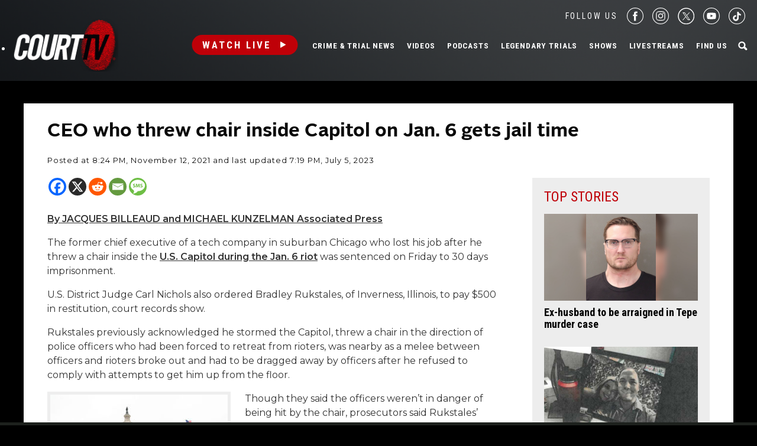

--- FILE ---
content_type: text/html; charset=utf-8
request_url: https://www.google.com/recaptcha/api2/anchor?ar=1&k=6LfHYQAVAAAAAJ9yZPvPCuWkNa1DpKjYEorFwLqj&co=aHR0cHM6Ly93d3cuY291cnR0di5jb206NDQz&hl=en&v=PoyoqOPhxBO7pBk68S4YbpHZ&size=normal&anchor-ms=20000&execute-ms=30000&cb=l2okzbtks1i2
body_size: 49380
content:
<!DOCTYPE HTML><html dir="ltr" lang="en"><head><meta http-equiv="Content-Type" content="text/html; charset=UTF-8">
<meta http-equiv="X-UA-Compatible" content="IE=edge">
<title>reCAPTCHA</title>
<style type="text/css">
/* cyrillic-ext */
@font-face {
  font-family: 'Roboto';
  font-style: normal;
  font-weight: 400;
  font-stretch: 100%;
  src: url(//fonts.gstatic.com/s/roboto/v48/KFO7CnqEu92Fr1ME7kSn66aGLdTylUAMa3GUBHMdazTgWw.woff2) format('woff2');
  unicode-range: U+0460-052F, U+1C80-1C8A, U+20B4, U+2DE0-2DFF, U+A640-A69F, U+FE2E-FE2F;
}
/* cyrillic */
@font-face {
  font-family: 'Roboto';
  font-style: normal;
  font-weight: 400;
  font-stretch: 100%;
  src: url(//fonts.gstatic.com/s/roboto/v48/KFO7CnqEu92Fr1ME7kSn66aGLdTylUAMa3iUBHMdazTgWw.woff2) format('woff2');
  unicode-range: U+0301, U+0400-045F, U+0490-0491, U+04B0-04B1, U+2116;
}
/* greek-ext */
@font-face {
  font-family: 'Roboto';
  font-style: normal;
  font-weight: 400;
  font-stretch: 100%;
  src: url(//fonts.gstatic.com/s/roboto/v48/KFO7CnqEu92Fr1ME7kSn66aGLdTylUAMa3CUBHMdazTgWw.woff2) format('woff2');
  unicode-range: U+1F00-1FFF;
}
/* greek */
@font-face {
  font-family: 'Roboto';
  font-style: normal;
  font-weight: 400;
  font-stretch: 100%;
  src: url(//fonts.gstatic.com/s/roboto/v48/KFO7CnqEu92Fr1ME7kSn66aGLdTylUAMa3-UBHMdazTgWw.woff2) format('woff2');
  unicode-range: U+0370-0377, U+037A-037F, U+0384-038A, U+038C, U+038E-03A1, U+03A3-03FF;
}
/* math */
@font-face {
  font-family: 'Roboto';
  font-style: normal;
  font-weight: 400;
  font-stretch: 100%;
  src: url(//fonts.gstatic.com/s/roboto/v48/KFO7CnqEu92Fr1ME7kSn66aGLdTylUAMawCUBHMdazTgWw.woff2) format('woff2');
  unicode-range: U+0302-0303, U+0305, U+0307-0308, U+0310, U+0312, U+0315, U+031A, U+0326-0327, U+032C, U+032F-0330, U+0332-0333, U+0338, U+033A, U+0346, U+034D, U+0391-03A1, U+03A3-03A9, U+03B1-03C9, U+03D1, U+03D5-03D6, U+03F0-03F1, U+03F4-03F5, U+2016-2017, U+2034-2038, U+203C, U+2040, U+2043, U+2047, U+2050, U+2057, U+205F, U+2070-2071, U+2074-208E, U+2090-209C, U+20D0-20DC, U+20E1, U+20E5-20EF, U+2100-2112, U+2114-2115, U+2117-2121, U+2123-214F, U+2190, U+2192, U+2194-21AE, U+21B0-21E5, U+21F1-21F2, U+21F4-2211, U+2213-2214, U+2216-22FF, U+2308-230B, U+2310, U+2319, U+231C-2321, U+2336-237A, U+237C, U+2395, U+239B-23B7, U+23D0, U+23DC-23E1, U+2474-2475, U+25AF, U+25B3, U+25B7, U+25BD, U+25C1, U+25CA, U+25CC, U+25FB, U+266D-266F, U+27C0-27FF, U+2900-2AFF, U+2B0E-2B11, U+2B30-2B4C, U+2BFE, U+3030, U+FF5B, U+FF5D, U+1D400-1D7FF, U+1EE00-1EEFF;
}
/* symbols */
@font-face {
  font-family: 'Roboto';
  font-style: normal;
  font-weight: 400;
  font-stretch: 100%;
  src: url(//fonts.gstatic.com/s/roboto/v48/KFO7CnqEu92Fr1ME7kSn66aGLdTylUAMaxKUBHMdazTgWw.woff2) format('woff2');
  unicode-range: U+0001-000C, U+000E-001F, U+007F-009F, U+20DD-20E0, U+20E2-20E4, U+2150-218F, U+2190, U+2192, U+2194-2199, U+21AF, U+21E6-21F0, U+21F3, U+2218-2219, U+2299, U+22C4-22C6, U+2300-243F, U+2440-244A, U+2460-24FF, U+25A0-27BF, U+2800-28FF, U+2921-2922, U+2981, U+29BF, U+29EB, U+2B00-2BFF, U+4DC0-4DFF, U+FFF9-FFFB, U+10140-1018E, U+10190-1019C, U+101A0, U+101D0-101FD, U+102E0-102FB, U+10E60-10E7E, U+1D2C0-1D2D3, U+1D2E0-1D37F, U+1F000-1F0FF, U+1F100-1F1AD, U+1F1E6-1F1FF, U+1F30D-1F30F, U+1F315, U+1F31C, U+1F31E, U+1F320-1F32C, U+1F336, U+1F378, U+1F37D, U+1F382, U+1F393-1F39F, U+1F3A7-1F3A8, U+1F3AC-1F3AF, U+1F3C2, U+1F3C4-1F3C6, U+1F3CA-1F3CE, U+1F3D4-1F3E0, U+1F3ED, U+1F3F1-1F3F3, U+1F3F5-1F3F7, U+1F408, U+1F415, U+1F41F, U+1F426, U+1F43F, U+1F441-1F442, U+1F444, U+1F446-1F449, U+1F44C-1F44E, U+1F453, U+1F46A, U+1F47D, U+1F4A3, U+1F4B0, U+1F4B3, U+1F4B9, U+1F4BB, U+1F4BF, U+1F4C8-1F4CB, U+1F4D6, U+1F4DA, U+1F4DF, U+1F4E3-1F4E6, U+1F4EA-1F4ED, U+1F4F7, U+1F4F9-1F4FB, U+1F4FD-1F4FE, U+1F503, U+1F507-1F50B, U+1F50D, U+1F512-1F513, U+1F53E-1F54A, U+1F54F-1F5FA, U+1F610, U+1F650-1F67F, U+1F687, U+1F68D, U+1F691, U+1F694, U+1F698, U+1F6AD, U+1F6B2, U+1F6B9-1F6BA, U+1F6BC, U+1F6C6-1F6CF, U+1F6D3-1F6D7, U+1F6E0-1F6EA, U+1F6F0-1F6F3, U+1F6F7-1F6FC, U+1F700-1F7FF, U+1F800-1F80B, U+1F810-1F847, U+1F850-1F859, U+1F860-1F887, U+1F890-1F8AD, U+1F8B0-1F8BB, U+1F8C0-1F8C1, U+1F900-1F90B, U+1F93B, U+1F946, U+1F984, U+1F996, U+1F9E9, U+1FA00-1FA6F, U+1FA70-1FA7C, U+1FA80-1FA89, U+1FA8F-1FAC6, U+1FACE-1FADC, U+1FADF-1FAE9, U+1FAF0-1FAF8, U+1FB00-1FBFF;
}
/* vietnamese */
@font-face {
  font-family: 'Roboto';
  font-style: normal;
  font-weight: 400;
  font-stretch: 100%;
  src: url(//fonts.gstatic.com/s/roboto/v48/KFO7CnqEu92Fr1ME7kSn66aGLdTylUAMa3OUBHMdazTgWw.woff2) format('woff2');
  unicode-range: U+0102-0103, U+0110-0111, U+0128-0129, U+0168-0169, U+01A0-01A1, U+01AF-01B0, U+0300-0301, U+0303-0304, U+0308-0309, U+0323, U+0329, U+1EA0-1EF9, U+20AB;
}
/* latin-ext */
@font-face {
  font-family: 'Roboto';
  font-style: normal;
  font-weight: 400;
  font-stretch: 100%;
  src: url(//fonts.gstatic.com/s/roboto/v48/KFO7CnqEu92Fr1ME7kSn66aGLdTylUAMa3KUBHMdazTgWw.woff2) format('woff2');
  unicode-range: U+0100-02BA, U+02BD-02C5, U+02C7-02CC, U+02CE-02D7, U+02DD-02FF, U+0304, U+0308, U+0329, U+1D00-1DBF, U+1E00-1E9F, U+1EF2-1EFF, U+2020, U+20A0-20AB, U+20AD-20C0, U+2113, U+2C60-2C7F, U+A720-A7FF;
}
/* latin */
@font-face {
  font-family: 'Roboto';
  font-style: normal;
  font-weight: 400;
  font-stretch: 100%;
  src: url(//fonts.gstatic.com/s/roboto/v48/KFO7CnqEu92Fr1ME7kSn66aGLdTylUAMa3yUBHMdazQ.woff2) format('woff2');
  unicode-range: U+0000-00FF, U+0131, U+0152-0153, U+02BB-02BC, U+02C6, U+02DA, U+02DC, U+0304, U+0308, U+0329, U+2000-206F, U+20AC, U+2122, U+2191, U+2193, U+2212, U+2215, U+FEFF, U+FFFD;
}
/* cyrillic-ext */
@font-face {
  font-family: 'Roboto';
  font-style: normal;
  font-weight: 500;
  font-stretch: 100%;
  src: url(//fonts.gstatic.com/s/roboto/v48/KFO7CnqEu92Fr1ME7kSn66aGLdTylUAMa3GUBHMdazTgWw.woff2) format('woff2');
  unicode-range: U+0460-052F, U+1C80-1C8A, U+20B4, U+2DE0-2DFF, U+A640-A69F, U+FE2E-FE2F;
}
/* cyrillic */
@font-face {
  font-family: 'Roboto';
  font-style: normal;
  font-weight: 500;
  font-stretch: 100%;
  src: url(//fonts.gstatic.com/s/roboto/v48/KFO7CnqEu92Fr1ME7kSn66aGLdTylUAMa3iUBHMdazTgWw.woff2) format('woff2');
  unicode-range: U+0301, U+0400-045F, U+0490-0491, U+04B0-04B1, U+2116;
}
/* greek-ext */
@font-face {
  font-family: 'Roboto';
  font-style: normal;
  font-weight: 500;
  font-stretch: 100%;
  src: url(//fonts.gstatic.com/s/roboto/v48/KFO7CnqEu92Fr1ME7kSn66aGLdTylUAMa3CUBHMdazTgWw.woff2) format('woff2');
  unicode-range: U+1F00-1FFF;
}
/* greek */
@font-face {
  font-family: 'Roboto';
  font-style: normal;
  font-weight: 500;
  font-stretch: 100%;
  src: url(//fonts.gstatic.com/s/roboto/v48/KFO7CnqEu92Fr1ME7kSn66aGLdTylUAMa3-UBHMdazTgWw.woff2) format('woff2');
  unicode-range: U+0370-0377, U+037A-037F, U+0384-038A, U+038C, U+038E-03A1, U+03A3-03FF;
}
/* math */
@font-face {
  font-family: 'Roboto';
  font-style: normal;
  font-weight: 500;
  font-stretch: 100%;
  src: url(//fonts.gstatic.com/s/roboto/v48/KFO7CnqEu92Fr1ME7kSn66aGLdTylUAMawCUBHMdazTgWw.woff2) format('woff2');
  unicode-range: U+0302-0303, U+0305, U+0307-0308, U+0310, U+0312, U+0315, U+031A, U+0326-0327, U+032C, U+032F-0330, U+0332-0333, U+0338, U+033A, U+0346, U+034D, U+0391-03A1, U+03A3-03A9, U+03B1-03C9, U+03D1, U+03D5-03D6, U+03F0-03F1, U+03F4-03F5, U+2016-2017, U+2034-2038, U+203C, U+2040, U+2043, U+2047, U+2050, U+2057, U+205F, U+2070-2071, U+2074-208E, U+2090-209C, U+20D0-20DC, U+20E1, U+20E5-20EF, U+2100-2112, U+2114-2115, U+2117-2121, U+2123-214F, U+2190, U+2192, U+2194-21AE, U+21B0-21E5, U+21F1-21F2, U+21F4-2211, U+2213-2214, U+2216-22FF, U+2308-230B, U+2310, U+2319, U+231C-2321, U+2336-237A, U+237C, U+2395, U+239B-23B7, U+23D0, U+23DC-23E1, U+2474-2475, U+25AF, U+25B3, U+25B7, U+25BD, U+25C1, U+25CA, U+25CC, U+25FB, U+266D-266F, U+27C0-27FF, U+2900-2AFF, U+2B0E-2B11, U+2B30-2B4C, U+2BFE, U+3030, U+FF5B, U+FF5D, U+1D400-1D7FF, U+1EE00-1EEFF;
}
/* symbols */
@font-face {
  font-family: 'Roboto';
  font-style: normal;
  font-weight: 500;
  font-stretch: 100%;
  src: url(//fonts.gstatic.com/s/roboto/v48/KFO7CnqEu92Fr1ME7kSn66aGLdTylUAMaxKUBHMdazTgWw.woff2) format('woff2');
  unicode-range: U+0001-000C, U+000E-001F, U+007F-009F, U+20DD-20E0, U+20E2-20E4, U+2150-218F, U+2190, U+2192, U+2194-2199, U+21AF, U+21E6-21F0, U+21F3, U+2218-2219, U+2299, U+22C4-22C6, U+2300-243F, U+2440-244A, U+2460-24FF, U+25A0-27BF, U+2800-28FF, U+2921-2922, U+2981, U+29BF, U+29EB, U+2B00-2BFF, U+4DC0-4DFF, U+FFF9-FFFB, U+10140-1018E, U+10190-1019C, U+101A0, U+101D0-101FD, U+102E0-102FB, U+10E60-10E7E, U+1D2C0-1D2D3, U+1D2E0-1D37F, U+1F000-1F0FF, U+1F100-1F1AD, U+1F1E6-1F1FF, U+1F30D-1F30F, U+1F315, U+1F31C, U+1F31E, U+1F320-1F32C, U+1F336, U+1F378, U+1F37D, U+1F382, U+1F393-1F39F, U+1F3A7-1F3A8, U+1F3AC-1F3AF, U+1F3C2, U+1F3C4-1F3C6, U+1F3CA-1F3CE, U+1F3D4-1F3E0, U+1F3ED, U+1F3F1-1F3F3, U+1F3F5-1F3F7, U+1F408, U+1F415, U+1F41F, U+1F426, U+1F43F, U+1F441-1F442, U+1F444, U+1F446-1F449, U+1F44C-1F44E, U+1F453, U+1F46A, U+1F47D, U+1F4A3, U+1F4B0, U+1F4B3, U+1F4B9, U+1F4BB, U+1F4BF, U+1F4C8-1F4CB, U+1F4D6, U+1F4DA, U+1F4DF, U+1F4E3-1F4E6, U+1F4EA-1F4ED, U+1F4F7, U+1F4F9-1F4FB, U+1F4FD-1F4FE, U+1F503, U+1F507-1F50B, U+1F50D, U+1F512-1F513, U+1F53E-1F54A, U+1F54F-1F5FA, U+1F610, U+1F650-1F67F, U+1F687, U+1F68D, U+1F691, U+1F694, U+1F698, U+1F6AD, U+1F6B2, U+1F6B9-1F6BA, U+1F6BC, U+1F6C6-1F6CF, U+1F6D3-1F6D7, U+1F6E0-1F6EA, U+1F6F0-1F6F3, U+1F6F7-1F6FC, U+1F700-1F7FF, U+1F800-1F80B, U+1F810-1F847, U+1F850-1F859, U+1F860-1F887, U+1F890-1F8AD, U+1F8B0-1F8BB, U+1F8C0-1F8C1, U+1F900-1F90B, U+1F93B, U+1F946, U+1F984, U+1F996, U+1F9E9, U+1FA00-1FA6F, U+1FA70-1FA7C, U+1FA80-1FA89, U+1FA8F-1FAC6, U+1FACE-1FADC, U+1FADF-1FAE9, U+1FAF0-1FAF8, U+1FB00-1FBFF;
}
/* vietnamese */
@font-face {
  font-family: 'Roboto';
  font-style: normal;
  font-weight: 500;
  font-stretch: 100%;
  src: url(//fonts.gstatic.com/s/roboto/v48/KFO7CnqEu92Fr1ME7kSn66aGLdTylUAMa3OUBHMdazTgWw.woff2) format('woff2');
  unicode-range: U+0102-0103, U+0110-0111, U+0128-0129, U+0168-0169, U+01A0-01A1, U+01AF-01B0, U+0300-0301, U+0303-0304, U+0308-0309, U+0323, U+0329, U+1EA0-1EF9, U+20AB;
}
/* latin-ext */
@font-face {
  font-family: 'Roboto';
  font-style: normal;
  font-weight: 500;
  font-stretch: 100%;
  src: url(//fonts.gstatic.com/s/roboto/v48/KFO7CnqEu92Fr1ME7kSn66aGLdTylUAMa3KUBHMdazTgWw.woff2) format('woff2');
  unicode-range: U+0100-02BA, U+02BD-02C5, U+02C7-02CC, U+02CE-02D7, U+02DD-02FF, U+0304, U+0308, U+0329, U+1D00-1DBF, U+1E00-1E9F, U+1EF2-1EFF, U+2020, U+20A0-20AB, U+20AD-20C0, U+2113, U+2C60-2C7F, U+A720-A7FF;
}
/* latin */
@font-face {
  font-family: 'Roboto';
  font-style: normal;
  font-weight: 500;
  font-stretch: 100%;
  src: url(//fonts.gstatic.com/s/roboto/v48/KFO7CnqEu92Fr1ME7kSn66aGLdTylUAMa3yUBHMdazQ.woff2) format('woff2');
  unicode-range: U+0000-00FF, U+0131, U+0152-0153, U+02BB-02BC, U+02C6, U+02DA, U+02DC, U+0304, U+0308, U+0329, U+2000-206F, U+20AC, U+2122, U+2191, U+2193, U+2212, U+2215, U+FEFF, U+FFFD;
}
/* cyrillic-ext */
@font-face {
  font-family: 'Roboto';
  font-style: normal;
  font-weight: 900;
  font-stretch: 100%;
  src: url(//fonts.gstatic.com/s/roboto/v48/KFO7CnqEu92Fr1ME7kSn66aGLdTylUAMa3GUBHMdazTgWw.woff2) format('woff2');
  unicode-range: U+0460-052F, U+1C80-1C8A, U+20B4, U+2DE0-2DFF, U+A640-A69F, U+FE2E-FE2F;
}
/* cyrillic */
@font-face {
  font-family: 'Roboto';
  font-style: normal;
  font-weight: 900;
  font-stretch: 100%;
  src: url(//fonts.gstatic.com/s/roboto/v48/KFO7CnqEu92Fr1ME7kSn66aGLdTylUAMa3iUBHMdazTgWw.woff2) format('woff2');
  unicode-range: U+0301, U+0400-045F, U+0490-0491, U+04B0-04B1, U+2116;
}
/* greek-ext */
@font-face {
  font-family: 'Roboto';
  font-style: normal;
  font-weight: 900;
  font-stretch: 100%;
  src: url(//fonts.gstatic.com/s/roboto/v48/KFO7CnqEu92Fr1ME7kSn66aGLdTylUAMa3CUBHMdazTgWw.woff2) format('woff2');
  unicode-range: U+1F00-1FFF;
}
/* greek */
@font-face {
  font-family: 'Roboto';
  font-style: normal;
  font-weight: 900;
  font-stretch: 100%;
  src: url(//fonts.gstatic.com/s/roboto/v48/KFO7CnqEu92Fr1ME7kSn66aGLdTylUAMa3-UBHMdazTgWw.woff2) format('woff2');
  unicode-range: U+0370-0377, U+037A-037F, U+0384-038A, U+038C, U+038E-03A1, U+03A3-03FF;
}
/* math */
@font-face {
  font-family: 'Roboto';
  font-style: normal;
  font-weight: 900;
  font-stretch: 100%;
  src: url(//fonts.gstatic.com/s/roboto/v48/KFO7CnqEu92Fr1ME7kSn66aGLdTylUAMawCUBHMdazTgWw.woff2) format('woff2');
  unicode-range: U+0302-0303, U+0305, U+0307-0308, U+0310, U+0312, U+0315, U+031A, U+0326-0327, U+032C, U+032F-0330, U+0332-0333, U+0338, U+033A, U+0346, U+034D, U+0391-03A1, U+03A3-03A9, U+03B1-03C9, U+03D1, U+03D5-03D6, U+03F0-03F1, U+03F4-03F5, U+2016-2017, U+2034-2038, U+203C, U+2040, U+2043, U+2047, U+2050, U+2057, U+205F, U+2070-2071, U+2074-208E, U+2090-209C, U+20D0-20DC, U+20E1, U+20E5-20EF, U+2100-2112, U+2114-2115, U+2117-2121, U+2123-214F, U+2190, U+2192, U+2194-21AE, U+21B0-21E5, U+21F1-21F2, U+21F4-2211, U+2213-2214, U+2216-22FF, U+2308-230B, U+2310, U+2319, U+231C-2321, U+2336-237A, U+237C, U+2395, U+239B-23B7, U+23D0, U+23DC-23E1, U+2474-2475, U+25AF, U+25B3, U+25B7, U+25BD, U+25C1, U+25CA, U+25CC, U+25FB, U+266D-266F, U+27C0-27FF, U+2900-2AFF, U+2B0E-2B11, U+2B30-2B4C, U+2BFE, U+3030, U+FF5B, U+FF5D, U+1D400-1D7FF, U+1EE00-1EEFF;
}
/* symbols */
@font-face {
  font-family: 'Roboto';
  font-style: normal;
  font-weight: 900;
  font-stretch: 100%;
  src: url(//fonts.gstatic.com/s/roboto/v48/KFO7CnqEu92Fr1ME7kSn66aGLdTylUAMaxKUBHMdazTgWw.woff2) format('woff2');
  unicode-range: U+0001-000C, U+000E-001F, U+007F-009F, U+20DD-20E0, U+20E2-20E4, U+2150-218F, U+2190, U+2192, U+2194-2199, U+21AF, U+21E6-21F0, U+21F3, U+2218-2219, U+2299, U+22C4-22C6, U+2300-243F, U+2440-244A, U+2460-24FF, U+25A0-27BF, U+2800-28FF, U+2921-2922, U+2981, U+29BF, U+29EB, U+2B00-2BFF, U+4DC0-4DFF, U+FFF9-FFFB, U+10140-1018E, U+10190-1019C, U+101A0, U+101D0-101FD, U+102E0-102FB, U+10E60-10E7E, U+1D2C0-1D2D3, U+1D2E0-1D37F, U+1F000-1F0FF, U+1F100-1F1AD, U+1F1E6-1F1FF, U+1F30D-1F30F, U+1F315, U+1F31C, U+1F31E, U+1F320-1F32C, U+1F336, U+1F378, U+1F37D, U+1F382, U+1F393-1F39F, U+1F3A7-1F3A8, U+1F3AC-1F3AF, U+1F3C2, U+1F3C4-1F3C6, U+1F3CA-1F3CE, U+1F3D4-1F3E0, U+1F3ED, U+1F3F1-1F3F3, U+1F3F5-1F3F7, U+1F408, U+1F415, U+1F41F, U+1F426, U+1F43F, U+1F441-1F442, U+1F444, U+1F446-1F449, U+1F44C-1F44E, U+1F453, U+1F46A, U+1F47D, U+1F4A3, U+1F4B0, U+1F4B3, U+1F4B9, U+1F4BB, U+1F4BF, U+1F4C8-1F4CB, U+1F4D6, U+1F4DA, U+1F4DF, U+1F4E3-1F4E6, U+1F4EA-1F4ED, U+1F4F7, U+1F4F9-1F4FB, U+1F4FD-1F4FE, U+1F503, U+1F507-1F50B, U+1F50D, U+1F512-1F513, U+1F53E-1F54A, U+1F54F-1F5FA, U+1F610, U+1F650-1F67F, U+1F687, U+1F68D, U+1F691, U+1F694, U+1F698, U+1F6AD, U+1F6B2, U+1F6B9-1F6BA, U+1F6BC, U+1F6C6-1F6CF, U+1F6D3-1F6D7, U+1F6E0-1F6EA, U+1F6F0-1F6F3, U+1F6F7-1F6FC, U+1F700-1F7FF, U+1F800-1F80B, U+1F810-1F847, U+1F850-1F859, U+1F860-1F887, U+1F890-1F8AD, U+1F8B0-1F8BB, U+1F8C0-1F8C1, U+1F900-1F90B, U+1F93B, U+1F946, U+1F984, U+1F996, U+1F9E9, U+1FA00-1FA6F, U+1FA70-1FA7C, U+1FA80-1FA89, U+1FA8F-1FAC6, U+1FACE-1FADC, U+1FADF-1FAE9, U+1FAF0-1FAF8, U+1FB00-1FBFF;
}
/* vietnamese */
@font-face {
  font-family: 'Roboto';
  font-style: normal;
  font-weight: 900;
  font-stretch: 100%;
  src: url(//fonts.gstatic.com/s/roboto/v48/KFO7CnqEu92Fr1ME7kSn66aGLdTylUAMa3OUBHMdazTgWw.woff2) format('woff2');
  unicode-range: U+0102-0103, U+0110-0111, U+0128-0129, U+0168-0169, U+01A0-01A1, U+01AF-01B0, U+0300-0301, U+0303-0304, U+0308-0309, U+0323, U+0329, U+1EA0-1EF9, U+20AB;
}
/* latin-ext */
@font-face {
  font-family: 'Roboto';
  font-style: normal;
  font-weight: 900;
  font-stretch: 100%;
  src: url(//fonts.gstatic.com/s/roboto/v48/KFO7CnqEu92Fr1ME7kSn66aGLdTylUAMa3KUBHMdazTgWw.woff2) format('woff2');
  unicode-range: U+0100-02BA, U+02BD-02C5, U+02C7-02CC, U+02CE-02D7, U+02DD-02FF, U+0304, U+0308, U+0329, U+1D00-1DBF, U+1E00-1E9F, U+1EF2-1EFF, U+2020, U+20A0-20AB, U+20AD-20C0, U+2113, U+2C60-2C7F, U+A720-A7FF;
}
/* latin */
@font-face {
  font-family: 'Roboto';
  font-style: normal;
  font-weight: 900;
  font-stretch: 100%;
  src: url(//fonts.gstatic.com/s/roboto/v48/KFO7CnqEu92Fr1ME7kSn66aGLdTylUAMa3yUBHMdazQ.woff2) format('woff2');
  unicode-range: U+0000-00FF, U+0131, U+0152-0153, U+02BB-02BC, U+02C6, U+02DA, U+02DC, U+0304, U+0308, U+0329, U+2000-206F, U+20AC, U+2122, U+2191, U+2193, U+2212, U+2215, U+FEFF, U+FFFD;
}

</style>
<link rel="stylesheet" type="text/css" href="https://www.gstatic.com/recaptcha/releases/PoyoqOPhxBO7pBk68S4YbpHZ/styles__ltr.css">
<script nonce="9AK0BFHDGtw2IPxXIKT6iw" type="text/javascript">window['__recaptcha_api'] = 'https://www.google.com/recaptcha/api2/';</script>
<script type="text/javascript" src="https://www.gstatic.com/recaptcha/releases/PoyoqOPhxBO7pBk68S4YbpHZ/recaptcha__en.js" nonce="9AK0BFHDGtw2IPxXIKT6iw">
      
    </script></head>
<body><div id="rc-anchor-alert" class="rc-anchor-alert"></div>
<input type="hidden" id="recaptcha-token" value="[base64]">
<script type="text/javascript" nonce="9AK0BFHDGtw2IPxXIKT6iw">
      recaptcha.anchor.Main.init("[\x22ainput\x22,[\x22bgdata\x22,\x22\x22,\[base64]/[base64]/[base64]/bmV3IHJbeF0oY1swXSk6RT09Mj9uZXcgclt4XShjWzBdLGNbMV0pOkU9PTM/bmV3IHJbeF0oY1swXSxjWzFdLGNbMl0pOkU9PTQ/[base64]/[base64]/[base64]/[base64]/[base64]/[base64]/[base64]/[base64]\x22,\[base64]\\u003d\x22,\x22InzCgGE3wqbDtGPDiMKNw5jCpUMDw7DCqiQFwp3Cr8OKwrjDtsKmFlHCgMKmFiwbwokJwq9ZwqrDumjCrC/Di0VUV8KDw6wTfcKzwpIwXX/DvMOSPCF4NMKIw7fDjh3CugorFH9Iw5rCqMOYXMOqw5xmwrFYwoYLw4pIbsKsw4nDtcOpIhnDvMO/wonCpMONLFPCvMKxwr/[base64]/wqLCtcO8EcOwYzprV37CscKaKsOCJcKmN2nCocKfOMKtSwzDtz/Dp8OfDsKgwqZRwrfCi8Odw47DlgwaME3DrWcHwqPCqsKuUsK5wpTDoy7Cu8KewrrDrsKdOUrCh8OyPEkHw4cpCEXCrcOXw63DpMOVKVNFw6I7w5nDpmVOw408XlrChRNnw5/DlHbDtgHDu8KgeiHDvcOswrbDjsKRw6c4XyACw4UbGcODfcOECXvCgMKjwqfCjMOOIMOEwoMdHcOKwr3Cj8Kqw7pMIcKUUcK5aQXCq8OxwpU+wod/woXDn1HCt8OCw7PCrzTDr8Kzwo/DnMKfIsOxdVRSw7/[base64]/CksK0w6/DnsOmd8KywrlffjLDvsOEScKqXsO0aMO7wqzCiTXChMK4w4PCvVlsHFMKw4VeVwfCtcKBEXlgC2FIw5JZw67Cn8OCLC3CkcOUOHrDqsOjw6fCm1XCk8K2dMKLT8KMwrdBwrQrw4/DuirClmvCpcKDw7l7UFJnI8KFwrHDnkLDncKXEi3DsXAKwobCsMOKwrIAwrXCkMOnwr/DgzXDrGo0c3HCkRUcJcKXXMO7w5cIXcK+SMOzE0s1w63CoMOySg/CgcKxwq4/X3nDk8Oww450wqEzIcOeA8KMHjTCtgpJG8K6w4bDtTt9VsOGMsOaw6AeasOVwpIwBX4rwr0YD2bCicOxw7JtYyTDvHdiChrDlwAHOsO5wrDCriQxw67DsMK0w7ASIsKfw6TDgsOCLMKsw5/DmxHCiDsLS8K4w64Mw4dbG8KBwrIoSMKIw6PCqlx8IxzCugwuT1pYw4LDuXrCrMKLw6zDg3F7ZMKJSAHCjknCkFbDviLDiy/[base64]/DqMK0wrXCnSzCpkbCqgHCmSnDhMO8wrHDoMKVwrhrCxUQG2RVSlHCqyDDjsO3w6rDusOaH8Kbw4VaAQ3CjmcHYR7DqGNiY8O+FsKBBWnCrCTDjDfDh0LDsy/[base64]/CnMKFdULCgcOKw70Tw77CtMKMw5HDtmvCjcKpwr7Dp0HCoMK5wqnCoEHCm8K0MRvCpsKFw5LDrD/[base64]/[base64]/Co8KvwpTDp8K6woMBZWR5b8KMw7ETMldfNAFxC3HDvcKqw5c/CcK6w4suT8KwHUvCtTDCrcK2wp3Dm1IDwqXCkzxYPMK5w7XDikMNF8ObZlXDksKUw7/Di8KYNsKTWcO/woPCsTjDqiNuMjTDt8KyJ8KYwq/CrETDl8Okw61ew6rDqH/[base64]/wodnacKmw5lew7LDv8ORw65iX8OmRjXCicOXwolDM8OBw6nChMOqfMKZw7pFwqxdw65MwqPDgcKdw7wcw6HCokTDuEsLw67DgEPClxpDUWjCpFXDk8OQw5rCnWjCn8Opw6HDvlrCmsOFUcOXw53CuMOse1NCwp3DosKPfBjDnzlYwq/DpUgowp0XN1nDlwVqw5s7OiTCpzfDiG/Cp19WMHEOGcK3woxWX8KQAwLCusOpwr3DjsKoRsKtf8KUwpzDkCXDg8OJYGsHw6fDkCDDnsKNM8OQBcOtw7fDq8KYDsOOw4LCncO/QcOQw6LCrcKywoDCucKxf3NGwpDDrhXDpMK2w6x2ZcOow692f8OWL8KNAWjClsOSGcOUWsOuwoo2ZcKpwp7Dk0RiwokbIhknMsOcehrCgQwmN8OAH8Omw5HDhQfDg0DCrjgjwoDCsnsyw7rCqSwtZR/CvsOLwroBw69WZD/Ch1EewozCgXkiMzjDmcOBw4/DqTBXOMKHw5oZw4fCqsKlwo/[base64]/DnFzCsX0fw6s/w7zDncK+w7PCuEcZPHpwTcOMAsOBE8Oow6fDgn1PwqTCjsKvdjNgSsO/WsOjwqXDscOiKSTDq8KHw4MDw54uXCHDgMKXbyPCr21DwoTCgcO1asO9wpHChhwZw53DkMKoMsOGK8OdwqgkKXnCsTgZQ0hOwrLCiQokfcKYw5TDlGXDvcOBw7NpGUfCjzzCnsOhwqEtB3wowqEGY1zCvh/CrsOrfx8+wrPCvTQjdQJbVVNhQyzDlGJlwoAewqlzcMK1w75OXsO9RMK9wrJtw6M5Xg47w7rDjhs9w7hvCcKew6t4wqLCgEjCmxRZf8OwwpgRwqdlYcOkwrrCijjCkBPDlcKnwrzCrkJ3GRZ/wqjDtUZvw5nCmgvCqkzCjUEFwoJaP8Kiw787wrlSw6JnL8Kvw6bDh8KJw4p9C2XDmMO6fCYGWsOYCsOIKRDDi8O2KMKLESVxYMKLYmrCgcOQw5PDnsOmDhHDucOpw4bDpMKJfgkrw7fDv3vCrWw/[base64]/[base64]/[base64]/DssKRIMO3w4jCv25FU8OZwofCgcO4AVfClmcoE8KABUJkw5LDrsO/[base64]/CuMKXH8KkelbDjTfClUljd8Ktw4fCu8Ohw4hRw5IYAsKSw4tUCzTDhhsaO8OXXsKAVwhPw7dpQcO0AsK8wozCo8OCwplwSibCssOywrnCkSnDvT/DmcKzFcK0woTDrGLDrUHCv3bDnF5jwq0Td8O2w6bCp8Kmw4ogwqTDgMOhMgpQw6UuecOxLjtRwpcLwrrDiFoCL3DCtyrDmcK0w6xHIsOrwrIFw6Jdw6LDscKrF1phwpvCtGoQUcKMG8K8NcO/wrnCi09ATsKfwqTClMOeBEhgw77DhMOSwrxeM8KSw7zCkTsZMGTDpQ3DpMOAw5Esw6vDicKewqvDhCXDs1nCmC/[base64]/wqNewq8MwqZbw64GCMO8D0nCrgLCu8KXOH/[base64]/DmTjCpUHDjW/ChW4lG2oTw7AXw5fDrF7DuU3DmsOQw6BNw5fChxh0Ow5LwofCsHMQFGZPBSXCvMOJw48dwpwiw4MMEMKiOcKdw6Iawow7bTvDr8Kyw5oUw6HCvBFiwoVnQMKow5rDl8OUOsOmPnHCvcOUw6PDkx08VXRtw40rF8OCQsK4Q0TDjsOWw7nDjcOVPsOVFgQoBUFqwo/ClRtDwpzCuATDhnBtwo/CjMOqw5TDlzfCkMKMBU1UI8KIw73DnHN4wo3DlcKDwoXDncKYNA3DkUR+EHhJXinCnWzCj0nCiXoSwqRMw7/DosOQG198w4XDlcKKw7MTd2zDqMK5fsOve8OzOMKfwr8hDU8Zw7VSw6fCgkLCocKMLcOWwrvDssKKw5PCjhdDUxksw4VQfsKgw6EZewLDtzDDssOgw4nCpsOkw5/[base64]/[base64]/Cj8KrbsOaw7Qgw5w8NcOoI8O2I8KowrwIf8OvDjvChXIAXWQUw5rDp286wqXDpsKOW8KkaMO/wonCp8O6OV3CicOnDlcww53DtsOKNsKfZ1vDjsKVeD3DuMOFwrJVw410wpvDoMKMXUlBK8OiYW7CuWgjWcKeFBbCgMKJwrlRVDLCgmbCgnbCvEvDshsGw6txwpfCg3nChwxlZMOwJD0/w4HDt8KvLHDCpzHCh8O8w5gZwoMzw4ccTxDCuGfDk8Kfw6ojwpEGdCx4w7MdPcO6UsO2b8OgwqFvw5zDmHEAw5jDjcKNTQLCk8KKw5drwq3Dj8K9UcKVTVjCpQTDhhTClV7CmkLDlFtOw6lowoDDsMOvw7w7wpoCPcOKJypbw7HCgcO/w73DokJKw5sDw6jCqMOiwodTZlXCrsKxE8Obw7kMwrXClMOjNsKyKjFJw50Rcn9swpnDj03CoUfCh8K7wrRtMH3DrsOcCsOLwrNqGnPDusKxY8KCw5zCssKpeMKsMAYnEMOqKywMwp/CvMKRS8K0w704KMOpQBJ8F3xawpsdQcOhw53DjU3DmQrCu0o6w7nDpsOiw4jDucKpWsKgRRcawpYCw7sNR8KDw6tfBRg3w6tRbAw4NMOpwo7Ck8KrcMKNw5bDljTCgwHDpRrDlRleSMOZw7oVwrhMw6IYwp8dwq/ChyjCl3lHMxkQdTjDhcOFfMONY1bChsKsw7ZnKAYkK8OmwpsbCWkxwrtzGsKWwpwFKjDCvy3CkcKcw5xGS8KDIcOHwqHCq8KHwpA+F8KYd8OgYcKHw6I/Z8OIFy0iFMK6HDrDi8Kiw4VCHcO/ZzXCgMKqwo7DosKlwoNKREBAJR4qwrvCnVhkw7whZ2/DjDrDhcKFEMOvw5XDtQIUSW/Cu1fDoG3DlMOPE8KRw7rDnwfCuTXCocOqMUZ+MMKGA8KbbyY/E0EMwrDDv0cTw6TCnsKbw6oPw4nCpcKRw5Y2FFQEd8OKw7LDiklnAMOkSg85Ciozw7wsEsKmwoLDtDZCGFlDB8Olwq8kwrAfw4nCvMO9w7wmYMODasOQOS7DtMOWw74jesO7CgV/aMO7CS7DjwZJw71AH8OZHMOUwrx/SBdKccK6BgzDkDw+dyjCix/CnTljbsONw6LCs8KxWA50woUbwrNMwqt3URIxwosTwpbCsgjDhsKoMWQXCMKIHBouw4oHXGJlIGIcZycrFsKRZcOjRsO3PCjClgvDlnVpwrYodCg2wp/DsMKUw5/Dv8KFf2rDnhtCwr1bw5lVX8KqWkXDvHwGQMOVOsK2w5rDu8KYVHtTEsO6Mmduw6jDrUATGTtORUAVe28bKsKMcMK+w7EAd8OCUcKcQcKxXcOLEcOaZ8O8DsOQwrY6w4U1VcKkw5hzFj0SHQFyNcOLPgJVSQhvw53DpsK8w5Zqw64/w4Y8wrEkBg14LGLCjsK2wrM1Bj7Cj8O7ecKswr3DuMO6a8OjWQPDkxrCryUkw7LCqMKCWXTCjMOGY8OBwoYGw7TCqTlNwoEJdXMJw7rDl1/Cu8OfCMOuw4/DhsOqwpbCqgXCmMOEV8O1wrwowqrDicK9w6DCm8K2TcKhbn43YcK/LA/DsEzCosKWL8KUw6LDksK9CikNwq3DrMOPwpIsw7HCjTPDtcObwpDDg8OawoHDtMOrw5w5Mx1rBAXDv1Mgw4EUwrBAV1ROJw/DucKAw4zCqE3Ct8O1MS7CnBbCv8KOMsKGEGrDkcOHAMKZwq1aLgFLG8K/[base64]/[base64]/L8K/w40PFhTDiMOKw4HCk8Kdw6fCvQvChDXDnhjDh2HCuDrCtsO0wpHCq07Dg2YpRcK2wrHDuzLCrUTDnWQFw7QZwpHDucKawovDgxk1E8OOw5bDkcK7W8O9wp/[base64]/DikTDtXhgwqzDlR0sYcOOHznChk3CjzRNUgbDpsOLwpBWcsK1esKJwox5w6MOwqw/FEtRwrzCiMKVwrbCjU5jwrTDt0MqEwJYJcOaw5bCs2XCvmgQwprDpUYBGHl+WsOaFHDDkMKRwp/Dh8ObPV/DuTUwGMKMw59/WnXCl8KawoBKLWIzY8OQw6fDkC7DiMOCwpoPZznCvVxOw4dHwqVMJsOiNw3DkHTDtcOBwpA8w4MTPz7Dt8KiTTTDvsOAw5zCuMK6awknFsKCwoTCkmBKXBQ7wpM2N2/DoV/Dk3pbT8OswqAww7nCoy7DrXjCoWLDpGbCuQHDksKXS8K5XiYbw64FIDVmwpAww64SUsKQMQglUFg1NwMJwqvClWHDkRvChsOhw785wr0Dw5DDmMKLw6V8UcKKwqvCocORJgrDkWbDrcKfwqQpwqAiw7EdLUjCgEBUw5cQXj/CmMOtBcKwcnvCsCQYJMOPwoUVdXkON8KNw5HDnQ8swojCgcKsw7PDqsO1MT1CW8KuwqrCnMO1fi3DkMOow5fCinTCrsOcwrPDoMOxwoNkNyzCnsKwRcOcTA/DuMKlw53Dl2xxwrfDiw87wqbChl8pwp3CkcO2wqd+w6czwpbDpcK7XsOvwqHDvAVdw7ENw6xkw7zDkcO+w5gpw5EwVcKkIn/[base64]/V8ONdDvCmsORw5xxw5XCl8KadMOEw4zDusOlwqggw7DCicKuMWPDkUZ9woDDssOBdkxiKcOGBRLDh8KvwqFgw4XDr8OBwow4wp3DpTV4wrdrwpwRwrgPShzCumDCl07CgE/ChcO2RkzCqmFhf8KafhbCrMO/wps8LBE8f1p/EsOaw6fDt8OedGzDtRwrFFU6Q37CrQ9+cAwXYCULW8KKH07DmcK1c8KXwrnDjcO/WV8LFiHDisOpJsK/w73DiVLDnnLDlcOLwqzCvwVOHMK1wpLCoAHCvkLCisKywrTDhMOpP1lQY3bDokhNdjhVLcKhwp7Cq3YPS1h8cQ3CiMK+asOrScO2PsO/IcOHw7NuBA3Dl8OGMkbDmMK7w4VRLsO/w7hewonCoFFUwqzDhkMMNMONXsKOIcOCQwTCgCDDj3hsw7DCu0zClk83Rn3CtMOyasOxcQLCvzohEMOGwploDVrCkTARwolHwr/CocOnw45AQ3jDhSbCoygpw77DjzMFwrjDhF82wrbCklg6w6nCgicDwq8Iw54PwpoVw5JXw50xNsKZwrHDnUvCo8OQZsKEJ8K6wqrCkxtZWTQzdcK2w6bCpMKLKcKmwrhowp4wJyBAwofDmXw8w6XCjyh0w63Cl2dxw4Yow57DkBA/[base64]/CiQQ/WkbCg03DizpTwrJlL8KbdzZQwpQcEiE3wpDCugzChsOaw5B7c8OoIMOjT8KPw6syLcK8w5zDncKlccKsw6XCs8OxNXLCn8K1w7wvRD/Dpy7CuBofS8KhRW8uw7PCgE7CqcKnLVfChXlDw69JwrvCvsKcwp7Cp8KiLyPCrlrCpsKNw7fCv8OsbsOGwrg7wqvCpMKDGkYlaxITCsONwoHCmHPDpnTDqz4/[base64]/Cr8KLMnPDlsKAwrU+wrbDh3Ynw795IVRVbUvCmWnCsnk5w6gqHMOXXhI2w4fCiMOQwqvDiCUHGMO/w59RUGcfwrvCtsKewovDgcOcw6TDk8Omw7nDlcKtUktBwpzCkhNZfRLDhMOsCsO+w5TDl8Ktwrhtw6jDu8OvwrXCncKZXX/CvRosw5rDtl/[base64]/[base64]/fcKdw4RaSCwONsKRUxTCjcKpLEnDtcOYQcOJOE7DtsKHw7h5EMKow5prw4DDhERlw6zCl0XDlV3Cs8K2w5/ClgZiCcOQw6oZaBfCo8K2EGYdw6oUCcOjFCEmYsOrwoR3eMK4w5zChH/CjsK/wo4Iw7p4P8O8w4gsb00idSdzw7IKczXDml8/w7bDtcOUXlgEMcK4A8OwSQNZwqXDund3ZkpKB8OXw6rCrxg5w7FcwqV/RxfDkA7DrsKRb8KBwrLDpcO1wqHDrcOLbxfCmMKnbQ/[base64]/DohUkw4PCvGzCig/Cqk1lw5bChsK2w6/DtS8WwoU/w6lzGcKewpPCncOFw4fCucKMYx4OwrHCnMOrVg3Dp8Oxw6w8w4/DpsKWw61Oc2/[base64]/DnXHDijPDtCvDscOKw5vDiQgmwo0cVMOgP8KSRcOlwpbCvMKCdsKwwoNeGVB0DcKTMMKVw7Irw7xvV8KjwpgrUChAw75mWMOuwpUww5jDp2MleRHDncOMwqjCscOaIivCmMOKwr0sw7sHw7dEJ8OURkV8JsOqRcKvNcOaAjLCkmg/[base64]/NsOiYMOHw4XDj0Npw63Dri0Fw5DCmMKiw7LDucOVwpvCuHjDswBYw5fCoi/CvMK/OV0Zw6rDoMKTACLCtMKGw7gTCkrDuH3CvsK8wonDjxIvwo7CuxLCu8O3w44hwrYiw5vDoT4BAMKiw57DgUQhPcKFRcK3JxzDpsKEUBTCpcKFw645wq0WJgXCvsOEwr4EbMOhwq5/XMONSsOOBMOpOBgGw5IVw4Nyw5vDh0DCrRHCuMOxwqjCocKnacK0w6/CuTfDpsOHQsKFY04wHS0aOMOBwrXCjQMjw7PCpgrCni/Dn1hBwr3DkMOBw5pQLig7wpXChALDsMKrOh8Aw7tMPMKZw6kJw7F5w6LDrRLDlmoYwoY2woNDwpbCnMOiwozClMKLw7oGasKuw4jCnH3DpsOtZwDCmWrCscK+PQTCosO6fCbCrMKuw44dLnk9wqPCrDMFT8OJCsOHwo/DoWDCjsK8Z8KxwpnCgRhoHhrCmQvDv8K4wrdbwr7Cr8OqwqDDqD3Dm8KMw4HCuBUzwqjCqQvDlsOXIggRAS7DkcORJDTDscKLwpw9w4jCiXcJw5R1w4PCjQ/[base64]/DhcKrRFguw4rCmDPDsRHDpcKZw5rCj8KWw6xqwpdGOQXDrGR4w7/Co8KyEcK3wqHChMO6wpwOBcOkEcKqwrVCw44mVSoEbg7DnMOgw7HDugvCqU/DrGzDvnw5QnEhcR3ClcKca08Aw7TDvcK+wqQjeMOZwqhoFTHCmHt0worDhMOiw6LDrnVaeDfCpC9/wqsnMsOMwoPCo3fDnsO1w406w6cww61Dwo8Gwp/DkcKgw4vCjsOfPsO/w7BOw43CozsAccKiNsKBw6bDj8KkwoTDncKNbcKZw77DviZNwrtqw49SexfDuF3DnANHeDcrw5JePcOJNMKtw6ptB8KOKMOOPgUIw7bCoMKLw4TDrWDDnxbDmF53w64Bw4dJw73ChCZXw4DDhUoCWsKCwod7w4jCicK3w4RqwqwPI8KoWG/DpHZxHcKsLCEKwqnCosKlRcOwLHABwqtfIsK8KcKCw6RHw5XChMO7UQUww6gEwqfCjkrCs8O0d8O6QADCtsOiw55Rw6U5w5nDmHnDsxR1w4I6My7Dl2YANcOuwo/DlVw1w7LClsO7YEw/w6rCrsKjw57DusObSyFXwpApwp3CqyUPdj7DtSbCkMOAwoDCsx5qA8KCPsONwofDlmbCukHCocO2KlZBw51eFGHDp8OxS8Opw6nCtRHCo8Oiw60KeXNcw4XCu8OYwr8Hw5vDnEXCmwzDiXVqw7PDt8OQwozDgcKAw5/Duh4Iw6BsVcKUEzfCpxrDlxccwpAhe2IyGcOvwrJrBQgVbVPDsyHCisK5CsOYRnrCtyIdw4Fcwq7CtxBVw4A+YAPCicK2wq5pwr/Cj8K8fnwzwqTDs8KIw5pcLMOew5J9w4PCosO0wo8mw5Z6w5rCn8OLYxHCkUPDs8O4SX98wqdPEDfDusKePcKHw6omw5N9w7LCjMKWw7sbw7TCvsOgw6LCp3VUdQ3CncKkwr3DgEpAw7gqworCtWAnwobCt2nCv8Onw45Ww7vDj8OEwr8mf8OCDsObwo/CvsKbw7Zbby5pw48HwqHDtTzDlS0YcyEpNDbCmMKYT8O/wolxEsOFf8OBTj5oQMO0ajUlwoN8w7c1T8KVacOUwojCpX3CvS8iNMKhwr3DhjM8dMKrIsO9KVsEw47ChsODOnjCpMKPw540eDvDq8Khw6dtfcOmbwfDo3Nsw4hcwq3Dl8KCRsOxwqjCvcK6wr/[base64]/QsK3w5LCsmQyw5hFOzLDpcO9w5dXwoHCgcK7ecKaGCBqLA1GfMOswpvCl8KSSTFYw4Eiwo3DpsOswo5ww63CqTN9w4nCvwPDnlDCt8KJwrYBwprCl8OPwoEJw4/DkcOZw5rDssOYaMONC0rDsFArwqfCl8KwwqB6wrPDocO6wqEXEG7CvMOQw4suw7RnwrTCllBrw4Uiw43DnExxw4V/GnzDhcKBw7sbbHorwpvDl8OxLGoKKcOfw74Kw69BcQp5XsOOwqg0Z057RTYEwqdGbMOCw6FKwoQzw5nCnMKBw4h1BMKAZUDDlMOEw5/CmMKDwoNFIcKzfMOuw4fCuyEwWMKvw7zDn8Oewp84wr3Dsxk4RsK9VUkHN8OHw6IXQcOofsOxWVLCsyMAZMKLay3DhsOaASvCjMK8w5XDm8KsNsOzwojDr27DisONw53DojrDjGrCvsO/CcOdw6kiU1F6w5oNSTkdw5PCucK8w7nDlMKuwrLDqMKowoRTSsOXw4TCscO7w5wjZ33DgTwQIkc3w68Kw4cDwoHCl1PDp0scECjDq8OHUG/CoAbDh8KVEjXCu8KSwrrCp8KLLWkselxpIMKbw6w1BALCo2dSw5XDnWt9w6EUwrDCvsOSIMO/[base64]/GiceHEsQw5rCrsOqwrbCvsKbwqJIw5c/fCUXwqRDcQ/[base64]/CrsKIThPDkMKEwp0OB8ORT8K/wq/DusO4OMOkczJ/wrQ+DcONXsKQwonDqABAw5t1RCsawr3Dl8KYccOiw5gHw7LDkcOfwrnClSlsOcKfaMOcKELDqADCssOfwrvCucK6wrTDnsO9Bm9xwq93UwlPSMOgXATClMOnWcKEX8KDw5jCiG/DgRocwoN4w5hgwrjDuWtoDcOQwozDrXFbw7J3O8KowrrCjsOkw7BxMsKZJURAwr/DocK/f8KPcsOAEcKuwocTw4rDl2E6w7QyFhYaw4vDt8O7wqTChW1zUcOfw6/[base64]/DqcORw5khWsO9eVtxCsKuR8K1EzPCmyrCncOIw5TDgsKuVcOewrnCqMKtw7fDmk8Uw6MNw6BMBHEqejlHwr7DrmHCn2XCn1bDhyrDs0HDlzLCt8O+w4IBa2bCgGJ/[base64]/CnMOew5jDmcO5w6PCqcKmL8KqLMKacTggVMOXFcKgLsKtwqZywownETgFWcOCwogec8O3w4DDpMOSw78aYjTCvMOSN8ODwrjDlkXCizEEwr8XwqJiwpYkNMOQacK5w7ECbErDhVDCnVLCtcOleTlNDRNCw7PDo2E/NMKlwrBmwqc/wrvDlkPCqcOcMsKbWcKnDsOywqwTwqwpdFUYEWJRwp4Yw7I9w5kmZjXClsK0V8OFw5ZEw4/CucOmw6/CuExSwqPCj8KTDcKpwqnChcKdFlPCt1bDscK8wpnDkcKXf8O3Tz3DscKNwp7DgSrCt8OaHzfCtMK7XEYmw68cw7XDpzPDsU7DssKWw4sTG1/[base64]/O8KyRhNUwqjClzjCs3/DucKlw7HCusOdwoQlw7FIL8OVw7zDjcKreW/CmiZowpbCpWFGwqVscsO0CsOhMSUtw6ZVdMO+w63CrMO6JcKiL8KpwqgYSlvCs8K2GsKpZsOwIEYkwqt8w5QsHcOyw53CscK5wqxBHMOCNxIIwpYww4vCrSHDqcKFw69vwp/DiMKYcMK3J8OQMhRAw78ICDTCjsKzOmR3wqLCpsKrdMOTGDLCoinCq3k3F8O2VcOtTcOGK8OURMOTEcOyw6vCqjXDlUXDv8KyQxnCgV3Dp8KnIcK2wqTDl8OEw41Ow63Cv0kNB1jCmMK6w7TDuGbDtMKcwp9CKsONKMOPDMKDw51Pw6zDlWfDmGbCon/DoRXDhC3DlMOSwoBVw4LCucOswrt5wrRmwoJ1wodWw7/CkcKNLx/DsDjDgBPDnsO3J8O6bcKmV8OOT8OuXcKdDi1VeiPCosO/D8OuwqUgCjwTXsOfw7lcfsOwP8OZTcKww4rDmcOlwooDZcOQMyfCrTzCp0jCgXzCmmVowqMqSVguU8KYwqTDhT3Duh0Pw5XChBbDtsOgW8Kywq97wq/DncKZwpI1wo/CjsOsw7xdwoxNw5XDvcO2w7rCsCXDshXCnMKlUz3CmcKDCMOewqTCvVTCksK/w4xWQcKxw64PUsOYdcK4wqsJLcKWwrPDpMOwWRPDrHHDvXo5wqQOEXdsNADDs3DDoMOFATESw5QCw4wow4XDrcKiwooMIMK/w6dvwowYwqvCpDDDpW/[base64]/w70ENsO8KsKSw5LDgzAzCsOVbmjChA/DuwI/TMO0w4rDg2Aqb8KnwqFTI8OlQxLDocKHPMK2VsK+FSjDvMOqFcOnA3IPfEjDm8KpOcKEwrF5FixKw5oEYMKLw4rDh8OOLMKtwoZeY1HDi0TCtwhRJMKKEcOTwo/DgBPDt8KWP8OYGXXCm8OwAQc6SD/CiAnCv8Ouw7fDhwPDnGRPw5Foczp8CFJCcMKowqPDlBzCkR3DlsOhw606wqJ9wooMR8KBa8Okw4NNGTMxUlTDtw8LSMOswqBlw6/ChcOHXMK+wr/CucOqw5DDj8KuE8OawppMacOWwpjCicOvwqHDssOhw54QMsKtasOhw4vDjcKTw7dBwrfDvMO7WDYUHQRywrRxa1o+w68Fw5UPQGnCssKdw6Aowq1YQTLCssOPTwTCpRBZwqvCrsO5LgrCvDVTwp/[base64]/DvsO9JVsJw4vChXXDvMOSCsKXQBHCo8OTw6HDssKrwq/Du0cDKXhYYMKrFll0wqhtY8KawpJvNEU7w4XCqT82JiMow4/DgcOwE8O/w6pSw71pw584wozDl3F8ITtVJxdrAWvCvsOuRi0/eVPDpDPDhRrDmMOlHFxKGGspYcOHwrjDokIDJBpvw4rDpcO/[base64]/wr7DpcOAAAnDqTjCiMKnNigOHkfCjcK0JMOQcilKOVkWFznCpcOKNm5SB3IowqrDugzDr8KWw7NDw4PDokAEwoBNwr1cAy3DtsOtIcKtwqrCi8KDb8K8Z8OrLzVHPypWLhl/wovClTTCulkrMy/Du8KkMV7Cr8KIY3PDkAIiTMKNeQXDmsKPwp3DsUQJRMKaY8OOw5M9w7TCt8OKe2Imwp7CosOEwpMBUmHCjcKew5hhw5vCoMOsecO+SzoNwq7CtMOcw7YiwrnCn1XDgx0Ib8KLwoc/AGoUNcKlYcO6wqHDv8KWw6XDnMKTw6A0wrrCrMO0OMOvD8OJTgPCscOJwo1jwqJLwrI3Rh3CkRzChgRaGsOsFlrDhsKnecOCESvCgcOLTMK6Xl7DkcK5WwfDvArDqcO9NcKzNB3DscK0REEpXnJHXMOkIwM7w6EWfcKaw6IBw7TCtmVXwpHDkcKSw4/[base64]/Dvl82DcKRNzPCuGbDtnvDmmB0w5ISJl/DvMKCw5HDvMKzJMORJ8KwfsK4XMKQMkRzw7ArSEomwqLCocO5FTXDocKOEMOowoUGwrMqV8O9w6jDv8KlC8KVGyzDuMKKGylvVErCvXQdw6sEwpvDk8KfbMKtacKqw4MNwqw9PHx2GSDCsMOrwrzDvMKDGx1gUcKKCBYTw4ZrGW58GcOPdMOKIVHClT/ClQpbwrLCuTfDvQLCr3lxw4dRSgUZFcOiTcKiLxZeICUBRsOlwrbDpDLDgMOUw4jDuH7CtsOpwqEzAUjCqcK7CcKYcWl1w45AwqLCssK/wqTCkMKbw6xVd8Omw7NmecO6DEdkaHXCtnTClRrDo8KuwozCkMKVwr/CoxBGDcOTRjDDnsKtwrFZP3PDm3XCuUfCvMK6woTDtsO+w5ZeaXnCkCLDuFlZU8KPwpnDhBPCoE7ClWtHNsOOwpJzMWIZbMKtwrsZwr/CncORw5towrDDrSkjw77CijnClcKUwpxWTlDCpSjDv3jChhfDpMOjwrNRwr/CiHN7CMKicinDiwldOgDClQPDl8O1w6vClsODwoTDvivChlMeccO/worClcOQSMKAw7FGwo/DvcK9wo9ywpk8w4Z5BsOdwpVqWsOXwpMSw7MsS8K2w6ZRw67DvXl9wr/DmMKHc1XCtxpED0bDg8OlScOKwprCtcOswq1MGE/CosKLw7XDiMKFJsOnK2LDqGoUw4oxw5nDjcOVw5nCscOTB8Onw6txwoh6wq3CmsKHTXxDfmxVwqx4wpodwoPCp8Kew7vDrgHDpDPDssKWFV7CssKIGMOAWcK5HcKIP33CoMOYwoQQw4fCj0lSQ3vCusKJw7g2VMKdd1DCuxzDsiADwp9hfBhNwrNoP8OFH1/CjjvDkMOtwqx3w4Ygw4DCjSrDvcKqwpBww7ZRwq9Qw7kNRT3CucKuwow2HMKOT8Okwp90UAVGFRsFB8K/[base64]/DrHBMQCUFRDdSFcO/woApQsOOwqhgw6XDnsKPGsOIwpdLCwAHw51pAzt1w54aZMOcIz0TwrzCjsK+wptjC8OsfcOZwoTCmMKHwosiwrfDosKeXMK6w6HDgTvChzYOU8OZLSTDoEjDint9cy/[base64]/[base64]/[base64]/KMOYN8K1worDlsKdwoPCqU0lak7CgMOYB8KcwpcdQ1bCnsOewpvDiwc9eAnDvsOhdsKkwpbDlwFfwrEGwqbClcO2UsOcw7vChBrCuQYdwrTDqCpUwrHDvcKdwqHCgcKaQcOGwpDCqkrCrGzCozZ7w4/Dsk7CscOQPmUYXMOQw5nDmGZNGBjDvcOGMsKewq3DtyrDuMO3F8O1GyZpfcOES8OcXDY+bsO/N8K2wr3CmcKGwpHDmVAbw6x7wr/CkcOxAMKWCMKcLcOZRMOUdcKYwq7DmDjCkDDDmXBgesK/w6TCm8Klwq/CocOgIcOLwrfDlhBmID7DhQXDnRIUM8Kuw6fCqg/DkyFvM8Orwog8w6BwBHrCpmsHEMKYwofClcK9wp1iVMK3P8KKw4pgwpkrwqfDrcKQwrMOH3zCt8K+w4gWw5lBaMOnXMKSwozDqSF0fMKdBMKsw7TDjcOpSzpNw47DggDDh3HCkwhBO0w+FjTDqsOcIiBUwqPCv1jCg07CjMKdwoHDv8KmUWzClQfCsGFocC/CpljCujnCosOvJDTDu8K1wrjDin5yw7huw63CjjTCtsKCGsOxw5XDssO/wpDDrgpkw6/CvA1tw5zCo8OfworDhHVtwqDCplDCjcK2IcKKwqDCvlM1wqphZErCkcKcwrwswrZ4HUl9w6rClm9kwrw+wqHCsAsPHhVgw6cywqnCjVs0w61Zw6PDrHTChsOHNsOWwp/DisKuf8Otw4o5QMKgw6E/wqsBwqfDk8OPGS8LwrfCgMKFwrgUw7DCggjDncKKNhPDhxtkwqPCisKPw5F/w5NcfMOBYA5SCmtOBMKoPMKMwq9BTxjCn8OyXH/[base64]/NcKhG3RoTn7Dm8K9woAuwqTDminDm8Kne8KHw7EdXsK1w6bCgsK2XirDmmHDqcKnYcOgwpfCsEPCgBQRHcOoKcOPwoDDrD3DmsKpwojCocKPwo4tBiLCq8OuN0cfQ8Owwp4Cw74ywo/[base64]/w7BBHcKpw6LDumbDkVvDg8KbLBLDgcKiw5rDssOXNWTDlcO1woIjbmzCr8KGwrhowovCkHN1YkPDvxXDo8OTW1rDlMKdck4nJMO9MMOaAMKewpFbw6vCvzhfHsKnJcOiOcKiF8OeWxjDuxbCpg/Cj8OTfcOqOsOqwqdpWcOVKsOSwrYjwqABBlo3a8OGdG/CssK9wrvDhMKxw6HCo8OgD8KsbcOQWsO5P8KIwqxywobDkAbCtmAzQy3Ct8OMS1jDvzAqdmfCiE0Pwo1WKMKNTELCgTZ5wqMHwo/CvU/DucOkw55Aw5gXw40rczzDm8OiwqNpBk1zw4/DsgbCi8OvBsOTU8OHw4XCtgpyNR1HT2rCrRzDjHvDs1nDuw8ReTZnSsKMBDjCnVrCiW/DnMKlw7LDgsOEB8KZwpMHOsO4FsOawq7Ch2XCrAFPIMK2w6UUGWJQQ248CMOLWUnDiMOAw5l9w7BPwrx5CgTDqQLCv8Oew7zCtl4Qw6HCsn4mw4TDnTDDihYGGynDjcKow4LCrsK0w6Rcw4nDjg/Cq8OUw6rCkUPDmQDCjsONaQhVNMOlwrZ4wqvDqG1Rw7d/wpV5G8OvwrduFBPDmMOPwpd9w74bS8OwTMKmwqNaw6QUw7V3wrHCixjDtMKSf17DgmRdw5DChcKYwq9uUGHDrMOAw74rwqBFTj/Cn391w4TCtEsBwrQSw6fCvhPDlMKTfh4Gw686wrgHZMOxw5Qfw7jDjsKzXjt0LF8gaXUlN2vCucOOBU81w4/CkMOYwpXDr8K3w6g4w6nDmsOwwrHDhcOzJz1/w5M4W8Opw7/DvVPDqsOiw4Njwo5FQsKAFsK+ejDDkMOWwqzCo1MtT35iw5w3UsKEw6/CpsOkX2p2w5MKDMKFaFnDg8KLwphJMMOZcVHDnMKpWMK/Mk9+ScKUHnAfKw9uwoHDs8OPasOewoBSOR3Cjl3Dh8KJaVtDwqEaAcOSEzfDkcOrSRBJw6bDn8K/[base64]/DlVTCvMKnwpzCiHXDh8O3TMKXJMKpNzQmwqcSAmJbwo8SwrjChsO5woIsbFzDpMOEwpbCk17Di8KxwqRKRsODwotxJMONbT/DvlFFwrVbcUzDvjnCiAXCtsOoLsKICG7DjsOKwp7DtxV1w6jCksO8wpjClMO1e8KMJVtxSsKhw6pAJjfDv3XCr17Co8O7GQAjwrVnUidLZcO8woXCqsO6RnTCsQlwdnkvZ3nDk09VAQbDrUfDsE1SNHrCmMOTwo/DpcKAwqrCq2oZw6/CoMKCwoo+BcOXYMKMw4pfw6Biw4nDtMOhw7lEDX9jUsKzdjEOwqRZwrpqWAt5RzbCnF/Ci8KJwphjGD07w4PCrsKCw64ew7nDncOowooCWMOqHHrCjCQ4TCjDpErDvMOHwolTwrxODS1wwr/CugF6RXlYbMOTw6TDpx7DkMOiLcOtLTRKV3DDl0bCg8Ogw5TDmSnCr8K9OMOzw7F3w4TCqcOQwq1aBcKkP8OJw4LCiQZuIAjDhCDCgHHDssKSecOSJCc8w4VSIVfCsMKkMMKaw7AawqkWw6wnwrLDisK6wrXDh38NFVTDlsKqw4zCtsOXwqnDjAp/wpx9w4DDq1DCr8O0U8KZwqHDuMKuX8OOU1UVJ8OkwpLCgVbDisOSZcKHw5ZhwoEwwrbDv8Kyw4bDn2HCr8K2H8Kewo7Dk8KJRcKOw75yw4osw441PsKmwq5awrIeTnfCsgTDlcKaUMOfw7LCqlPDrCIbLm/[base64]/[base64]/MX5ww6/DisK9fsKlewzChBNBwrzCm8Kiw5McFl5Ww5vDucO7bBFcwqTDq8KkXcKow6/DkX58fEXCpcObcsK8w4vCpiHCi8O+wpnCocOAXm9CacKDwrIRwoXCgcKqwozCqy3CjMKawrEobcOZwq12BsODwpN3cMOxAsKCw4FeFMKxAcOvwqXDr105w5BuwoIHwqguBsOew5tIw6w0wrJawqXClcOkwqNSGXzCmMKaw6YSYMKQw6ojw7s9w6/CvkvCr0FLw5HCkMOjw709w5ABLMODT8Kaw63DqCrCo3jCin7CmsOqA8OBUcKkEcKQHMO6wo19w7PCr8KVw5LCgMOnwoLDksKMHTp2w6V3bsO7OTbDgMKrXlbDtXoiV8K4SsKhdMKnw4hNw4MTw6Fzw4d0BncbcnHCnnkTwofDqcKCIXPDszvCkcKHwpZBw4bDk0/DjMKATsKAbUArDMO2FsKgdz/DpFfDjVZKY8Kbw7/DlcK9wrHDiQrCqcO8w5HDpBvCgQNJw40Uw70PwoBPw7DDocK+w7nDlcOHwpUxQTkLLH/CvsO3wpYgfMKwY38iw6s9w6bDnMKtw5Qdw44HwoHChsOiwoLDn8OQw5MtFVDDv0DCjxMtw6Zbw6JkwpfDo0Y6wqo8SMKmc8O/wqLCtxJyUMK+NcKxwpZ6wptsw7sLwrvDgF0cwqtWMzgZMsOqecOaw57DglYrdcOcEnhQKURSDh8jwr7ClcKww69gw6pLUzsCR8K3w6Vgw7IDw5/ChAZYw6nCjGIcw7/ClTc0Hjk2cllQSRJzw5IvfMKgR8KsKxDDg1/Cm8OWw7YXSSrDo0R+w6/[base64]/CoMKHw7DCpjcuwrfCgkdcwp41O8KJwqIgCMOjTsKNCsO0BMONw43DpRfCt8OPcEgJIVrDncKfacKHQCYiGCFRw5RowqkyKcOTw4phYj91F8OqbcOuwqLDqnrCmMO+wqvClSLDq2rDncKwAMOWwqheXsOEccOucFTDqcOBwoLDnU9wwo/Dt8KjchLDuMKEwojCs03Ds8KJYGcQw4VDYsOxwqEgwpHDlivDghU8aMOgw4ABZcKxb2jChRh2w4TDvsOXMsKWwqfCsW7DmMOCMTnCpR/CrMOcAcOxAcO8wr/Dj8O6fMOqwovDmsKKwpzCvUbDqcOQNBJKE2rDunh9wp8/wpsIw7LDo2ByAMO4TsOtB8Kuwrsid8K2wrHCnMK1fgPDncKvw7QDJMKbeRQZwo5/B8OqSxU4ZVgrwr4MRCF0SMOHUMOYeMOHwpHCucOVw51gw5wZWsOzwotOflNYwrfDjHM+NcO/f04uw7jDosKEw4x7w5LCnMKGZ8O4wq7DiD/CjcO7AMKQw7nCjmTClgrCp8Ovw7cFwoLDqG3CqMOedsOBBXrDpMOOBsKmC8Oww5tKw54ow7IgTknCowjCpgjCjMO+LU1rLB3Ck1MMwp0xfwjCi8K1YkY2Z8Krw4hHw6rCikvDlMOdwrZsw5nDosKuwqRMAcKEwopGw4fCpMO2TF/Djj/Ci8OYw65+UBfDmMOGMw/ChsOiaMOfOz55d8Kkw5PDt8K+NBfDuMOHwpUmaVzDqcO3AhrCrcO7ezjDscKTwp5Mw4LDgkDDt3RHw6kjSsO0wrJ+wq9sd8OCJEMISHUwbsO7FVBERsKzw5tSfGLDvX/CglYZe3ZBw47CksKtEMKvw51fR8K4wpkmaEvCikvCsElmwpZjw5nClR3Cg8K7w43DqQDCqmzCkjc9AMOrb8K0wqt/TjPDmMKJNsKOwrvCugszwpDDhcOqTDdjw4c4E8KswoJIw5zDsXnDoXfDri/DiAghwoJxejnDtFnDocKIwp5Raz/[base64]/Cmn7DmsO1wqxAw6AMwrEewojDusOmw5/CkyXDnAvDrcOGfcKSGzRBSX3DpALDl8KNC1hRfit3IHnDtRh4fxcuw57Cl8KlDsOLHwExwr7CmV/[base64]/CjX8VIMKEWDYkGkZdXBZFJMOlw7LCtMKHw41cw5kFccKWFMOVw6Fxwp3DgsOoFiIxHgXDmsOfw6R6csOEwrnCqEBUw4jDmz3Ci8KRJMKgw45dPGwbKCNDwrVkVAvDicKBBcOKb8KleMKPw6/DtsOCVQtYPifDvcKRT1PDnXTDkg8CwqYbB8OUwrlGw4TCqnE1w77Dv8Ocwp5RJMKYwqHCtkvCrMKNw4FdHw4gwpbCsMOJwovCnykvckcaMGzCrcKVw7XCp8Ogwr1xw700wprCgMKT\x22],null,[\x22conf\x22,null,\x226LfHYQAVAAAAAJ9yZPvPCuWkNa1DpKjYEorFwLqj\x22,0,null,null,null,0,[21,125,63,73,95,87,41,43,42,83,102,105,109,121],[1017145,681],0,null,null,null,null,0,null,0,1,700,1,null,0,\[base64]/76lBhn6iwkZoQoZnOKMAhnM8xEZ\x22,0,0,null,null,1,null,0,1,null,null,null,0],\x22https://www.courttv.com:443\x22,null,[1,1,1],null,null,null,0,3600,[\x22https://www.google.com/intl/en/policies/privacy/\x22,\x22https://www.google.com/intl/en/policies/terms/\x22],\x22z156c7de+0fxemWK4Wve48ShyilTFUpsi01RtnkML3w\\u003d\x22,0,0,null,1,1769177770942,0,0,[159,98,158],null,[110,147,138],\x22RC-VIQ2ynfCSRIW4Q\x22,null,null,null,null,null,\x220dAFcWeA4DaBtPB9dy9oNQLUcN35NT1nH1U-mbkzNFcpN5oZF9GRZtnjpdtN7oyOWXadi3H-aesvcAcdZRGX4pACXfVKfpZL86cg\x22,1769260571005]");
    </script></body></html>

--- FILE ---
content_type: text/css
request_url: https://www.courttv.com/wp-content/plugins/facebook-comment-pro/includes/style/style.css?ver=6.7.4
body_size: -219
content:
.sidbar_slide_content{
	box-sizing:border-box;
    overflow-x: hidden;
    overflow-y:auto;
    background-color: #fefefe;
    border: 1px solid hsl(0, 0%, 92%);		
    padding:0px;
    margin:0px; 
}
.sidbar_slide_header{
	box-sizing:border-box;
	padding: 10px 5px 5px 10px;
    border:1px solid;   
    cursor:pointer;
	width: 40px;
    padding: 0px;  
}
.sidbar_slide_title{
	box-sizing:border-box;
    font-size: 18px;
    font-weight: bold;	
	padding:10px;
    writing-mode:tb-rl;
    -webkit-transform:rotate(90deg);
    -moz-transform:rotate(90deg);
    -o-transform: rotate(90deg);
    white-space:nowrap;
    display: block; 
}
.sidbar_slide_inner{
	box-sizing:border-box;
	height:100%;
}
.main_sidbar_slide{
	box-sizing:border-box;
	position: fixed;	
	top:10%;
    z-index: 999999;	
}


--- FILE ---
content_type: application/javascript; charset=utf-8
request_url: https://fundingchoicesmessages.google.com/f/AGSKWxXz5K6DE_jmAbn2kfxF7VFy10nYwIJbfRH-6HxvQwaERNMedChW4ommqVfoYlW9vjKKr_ZfMq2837o0cuh78cVq9U9PcG9FaD7WuEOawBMYHZLHvptCML4pgubrJBsy5h7X1x6MLWYOeHjvj8Cv9iu6S2kRhdIK4mZjbSWTId9dMBfjPLCH_jXiLx--/_-300x100ad2./adfactor_/fea_ads./displayadbanner_/sponsors.js?
body_size: -1288
content:
window['af892666-72d2-4613-939c-f547cdc00e04'] = true;